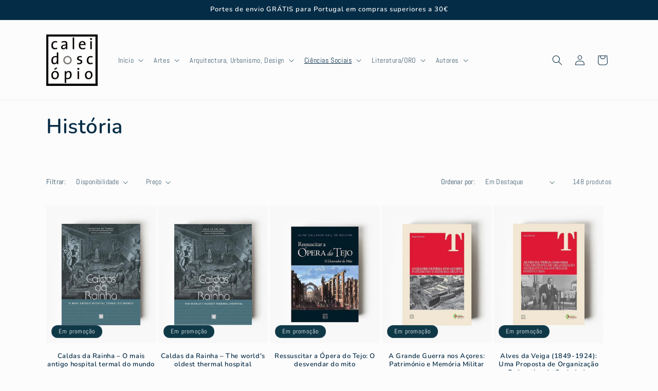

--- FILE ---
content_type: text/css
request_url: https://caleidoscopio.pt/cdn/shop/t/11/assets/component-swatch-input.css?v=61683592951238328641764947323
body_size: -244
content:
.swatch-input__input+.swatch-input__label{--swatch-input--border-radius: 50%;display:inline-block;max-width:100%;border-radius:var(--swatch-input--border-radius);cursor:pointer;outline-offset:.2rem;outline-color:transparent;outline-style:solid;transition-property:outline-color,outline-width,box-shadow;transition-duration:var(--duration-short);transition-timing-function:ease;forced-color-adjust:none}.swatch-input__input+.swatch-input__label.swatch-input__label--square{--swatch-input--border-radius: .2rem}.swatch-input__input:active+.swatch-input__label,.swatch-input__input:checked+.swatch-input__label{outline:.1rem solid rgb(var(--color-foreground))}.swatch-input__input+.swatch-input__label:hover,.swatch-input__input:hover+.swatch-input__label{outline:.2rem solid rgba(var(--color-foreground),.4)}.swatch-input__input:focus-visible+.swatch-input__label{outline:.2rem solid rgba(var(--color-foreground),.5);box-shadow:0 0 0 .2rem rgb(var(--color-background)),0 0 .1rem .5rem rgba(var(--color-foreground),.25)}.swatch-input__input:active:focus-visible+.swatch-input__label,.swatch-input__input:checked:focus-visible+.swatch-input__label{outline:.1rem solid rgb(var(--color-foreground));box-shadow:0 0 0 .2rem rgb(var(--color-background)),0 0 .1rem .4rem rgba(var(--color-foreground),.25)}.swatch-input__input.visually-disabled:not(:active):not(:checked)+.swatch-input__label{transition:none}.swatch-input__input.visually-disabled:not(:active):not(:checked)+.swatch-input__label:hover{outline:none}.swatch-input__input:disabled+.swatch-input__label{pointer-events:none}.swatch-input__input:disabled+.swatch-input__label>.swatch,.swatch-input__input.visually-disabled+.swatch-input__label>.swatch{position:relative;overflow:hidden}.swatch-input__input:disabled+.swatch-input__label>.swatch,.swatch-input__input.visually-disabled+.swatch-input__label>.swatch{opacity:.4}.swatch-input__input:disabled+.swatch-input__label>.swatch:after,.swatch-input__input.visually-disabled+.swatch-input__label>.swatch:after{--diagonal--size: calc(var(--swatch-input--size) * 1.414);--crossed-line--size: .1rem;content:"";position:absolute;bottom:calc(var(--crossed-line--size) * -.5);left:0;width:var(--diagonal--size);height:var(--crossed-line--size);background-color:rgb(var(--color-foreground));transform:rotate(-45deg);transform-origin:left}
/*# sourceMappingURL=/cdn/shop/t/11/assets/component-swatch-input.css.map?v=61683592951238328641764947323 */
